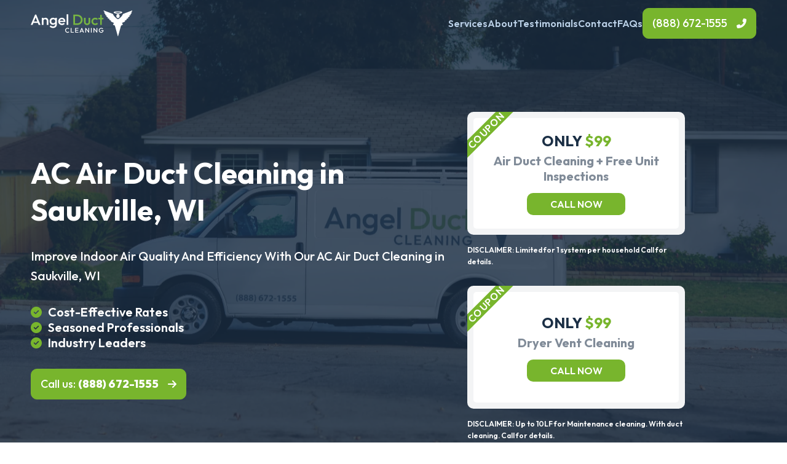

--- FILE ---
content_type: text/html; charset=UTF-8
request_url: https://angelductcleaning.com/ad/locations/saukville-wi
body_size: 12051
content:

<!doctype html>
<html>
<head>
	<!-- Google Tag Manager -->
	<script>(function(w,d,s,l,i){w[l]=w[l]||[];w[l].push({'gtm.start':
	new Date().getTime(),event:'gtm.js'});var f=d.getElementsByTagName(s)[0],
	j=d.createElement(s),dl=l!='dataLayer'?'&l='+l:'';j.async=true;j.src=
	'https://www.googletagmanager.com/gtm.js?id='+i+dl;f.parentNode.insertBefore(j,f);
	})(window,document,'script','dataLayer','GTM-N4TTRJ9S');</script>
	<!-- End Google Tag Manager -->
    <meta charset="UTF-8">
    <meta name="viewport" content="width=device-width, initial-scale=1">
	
	<title>Saukville, WI - Angel Duct Cleaning</title>

    <link type="text/css" href="https://angelductcleaning.com/wp-content/themes/angel/style.css" rel="stylesheet" >
    
    <link rel="preconnect" href="https://fonts.googleapis.com">
    <link rel="preconnect" href="https://fonts.gstatic.com" crossorigin>
    <link href="https://fonts.googleapis.com/css2?family=Outfit:wght@100;200;300;400;500;600;700;800;900&display=swap" rel="stylesheet"> 
    <link rel="stylesheet" href="https://unpkg.com/flickity@2/dist/flickity.min.css">
    
    <script src="https://code.jquery.com/jquery-3.6.0.min.js" integrity="sha256-/xUj+3OJU5yExlq6GSYGSHk7tPXikynS7ogEvDej/m4=" crossorigin="anonymous"></script>
    <script src="https://unpkg.com/flickity@2/dist/flickity.pkgd.min.js"></script>
    <script src="https://angelductcleaning.com/wp-content/themes/angel/js/jquery.mask.js"></script>
	
                <script async src='https://www.clickcease.com/monitor/stat.js'>
            </script>
        <meta name='robots' content='index, follow, max-image-preview:large, max-snippet:-1, max-video-preview:-1' />

	<!-- This site is optimized with the Yoast SEO plugin v20.9 - https://yoast.com/wordpress/plugins/seo/ -->
	<link rel="canonical" href="https://angelductcleaning.com/ad/locations/saukville-wi" />
	<meta property="og:locale" content="en_US" />
	<meta property="og:type" content="article" />
	<meta property="og:title" content="Saukville, WI - Angel Duct Cleaning" />
	<meta property="og:url" content="https://angelductcleaning.com/ad/locations/saukville-wi" />
	<meta property="og:site_name" content="Angel Duct Cleaning" />
	<meta name="twitter:card" content="summary_large_image" />
	<script type="application/ld+json" class="yoast-schema-graph">{"@context":"https://schema.org","@graph":[{"@type":"WebPage","@id":"https://angelductcleaning.com/ad/locations/saukville-wi","url":"https://angelductcleaning.com/ad/locations/saukville-wi","name":"Saukville, WI - Angel Duct Cleaning","isPartOf":{"@id":"https://angelductcleaning.com/#website"},"datePublished":"2023-11-27T22:59:03+00:00","dateModified":"2023-11-27T22:59:03+00:00","breadcrumb":{"@id":"https://angelductcleaning.com/ad/locations/saukville-wi#breadcrumb"},"inLanguage":"en-US","potentialAction":[{"@type":"ReadAction","target":["https://angelductcleaning.com/ad/locations/saukville-wi"]}]},{"@type":"BreadcrumbList","@id":"https://angelductcleaning.com/ad/locations/saukville-wi#breadcrumb","itemListElement":[{"@type":"ListItem","position":1,"name":"Ad","item":"https://angelductcleaning.com/ad"},{"@type":"ListItem","position":2,"name":"Locations","item":"https://angelductcleaning.com/ad/locations"},{"@type":"ListItem","position":3,"name":"Saukville, WI"}]},{"@type":"WebSite","@id":"https://angelductcleaning.com/#website","url":"https://angelductcleaning.com/","name":"Angel Duct Cleaning","description":"","potentialAction":[{"@type":"SearchAction","target":{"@type":"EntryPoint","urlTemplate":"https://angelductcleaning.com/?s={search_term_string}"},"query-input":"required name=search_term_string"}],"inLanguage":"en-US"}]}</script>
	<!-- / Yoast SEO plugin. -->


<link rel='dns-prefetch' href='//kit.fontawesome.com' />
<link rel="alternate" title="oEmbed (JSON)" type="application/json+oembed" href="https://angelductcleaning.com/wp-json/oembed/1.0/embed?url=https%3A%2F%2Fangelductcleaning.com%2Fad%2Flocations%2Fsaukville-wi" />
<link rel="alternate" title="oEmbed (XML)" type="text/xml+oembed" href="https://angelductcleaning.com/wp-json/oembed/1.0/embed?url=https%3A%2F%2Fangelductcleaning.com%2Fad%2Flocations%2Fsaukville-wi&#038;format=xml" />
<style id='wp-img-auto-sizes-contain-inline-css' type='text/css'>
img:is([sizes=auto i],[sizes^="auto," i]){contain-intrinsic-size:3000px 1500px}
/*# sourceURL=wp-img-auto-sizes-contain-inline-css */
</style>
<style id='wp-emoji-styles-inline-css' type='text/css'>

	img.wp-smiley, img.emoji {
		display: inline !important;
		border: none !important;
		box-shadow: none !important;
		height: 1em !important;
		width: 1em !important;
		margin: 0 0.07em !important;
		vertical-align: -0.1em !important;
		background: none !important;
		padding: 0 !important;
	}
/*# sourceURL=wp-emoji-styles-inline-css */
</style>
<style id='wp-block-library-inline-css' type='text/css'>
:root{--wp-block-synced-color:#7a00df;--wp-block-synced-color--rgb:122,0,223;--wp-bound-block-color:var(--wp-block-synced-color);--wp-editor-canvas-background:#ddd;--wp-admin-theme-color:#007cba;--wp-admin-theme-color--rgb:0,124,186;--wp-admin-theme-color-darker-10:#006ba1;--wp-admin-theme-color-darker-10--rgb:0,107,160.5;--wp-admin-theme-color-darker-20:#005a87;--wp-admin-theme-color-darker-20--rgb:0,90,135;--wp-admin-border-width-focus:2px}@media (min-resolution:192dpi){:root{--wp-admin-border-width-focus:1.5px}}.wp-element-button{cursor:pointer}:root .has-very-light-gray-background-color{background-color:#eee}:root .has-very-dark-gray-background-color{background-color:#313131}:root .has-very-light-gray-color{color:#eee}:root .has-very-dark-gray-color{color:#313131}:root .has-vivid-green-cyan-to-vivid-cyan-blue-gradient-background{background:linear-gradient(135deg,#00d084,#0693e3)}:root .has-purple-crush-gradient-background{background:linear-gradient(135deg,#34e2e4,#4721fb 50%,#ab1dfe)}:root .has-hazy-dawn-gradient-background{background:linear-gradient(135deg,#faaca8,#dad0ec)}:root .has-subdued-olive-gradient-background{background:linear-gradient(135deg,#fafae1,#67a671)}:root .has-atomic-cream-gradient-background{background:linear-gradient(135deg,#fdd79a,#004a59)}:root .has-nightshade-gradient-background{background:linear-gradient(135deg,#330968,#31cdcf)}:root .has-midnight-gradient-background{background:linear-gradient(135deg,#020381,#2874fc)}:root{--wp--preset--font-size--normal:16px;--wp--preset--font-size--huge:42px}.has-regular-font-size{font-size:1em}.has-larger-font-size{font-size:2.625em}.has-normal-font-size{font-size:var(--wp--preset--font-size--normal)}.has-huge-font-size{font-size:var(--wp--preset--font-size--huge)}.has-text-align-center{text-align:center}.has-text-align-left{text-align:left}.has-text-align-right{text-align:right}.has-fit-text{white-space:nowrap!important}#end-resizable-editor-section{display:none}.aligncenter{clear:both}.items-justified-left{justify-content:flex-start}.items-justified-center{justify-content:center}.items-justified-right{justify-content:flex-end}.items-justified-space-between{justify-content:space-between}.screen-reader-text{border:0;clip-path:inset(50%);height:1px;margin:-1px;overflow:hidden;padding:0;position:absolute;width:1px;word-wrap:normal!important}.screen-reader-text:focus{background-color:#ddd;clip-path:none;color:#444;display:block;font-size:1em;height:auto;left:5px;line-height:normal;padding:15px 23px 14px;text-decoration:none;top:5px;width:auto;z-index:100000}html :where(.has-border-color){border-style:solid}html :where([style*=border-top-color]){border-top-style:solid}html :where([style*=border-right-color]){border-right-style:solid}html :where([style*=border-bottom-color]){border-bottom-style:solid}html :where([style*=border-left-color]){border-left-style:solid}html :where([style*=border-width]){border-style:solid}html :where([style*=border-top-width]){border-top-style:solid}html :where([style*=border-right-width]){border-right-style:solid}html :where([style*=border-bottom-width]){border-bottom-style:solid}html :where([style*=border-left-width]){border-left-style:solid}html :where(img[class*=wp-image-]){height:auto;max-width:100%}:where(figure){margin:0 0 1em}html :where(.is-position-sticky){--wp-admin--admin-bar--position-offset:var(--wp-admin--admin-bar--height,0px)}@media screen and (max-width:600px){html :where(.is-position-sticky){--wp-admin--admin-bar--position-offset:0px}}

/*# sourceURL=wp-block-library-inline-css */
</style><style id='global-styles-inline-css' type='text/css'>
:root{--wp--preset--aspect-ratio--square: 1;--wp--preset--aspect-ratio--4-3: 4/3;--wp--preset--aspect-ratio--3-4: 3/4;--wp--preset--aspect-ratio--3-2: 3/2;--wp--preset--aspect-ratio--2-3: 2/3;--wp--preset--aspect-ratio--16-9: 16/9;--wp--preset--aspect-ratio--9-16: 9/16;--wp--preset--color--black: #000000;--wp--preset--color--cyan-bluish-gray: #abb8c3;--wp--preset--color--white: #ffffff;--wp--preset--color--pale-pink: #f78da7;--wp--preset--color--vivid-red: #cf2e2e;--wp--preset--color--luminous-vivid-orange: #ff6900;--wp--preset--color--luminous-vivid-amber: #fcb900;--wp--preset--color--light-green-cyan: #7bdcb5;--wp--preset--color--vivid-green-cyan: #00d084;--wp--preset--color--pale-cyan-blue: #8ed1fc;--wp--preset--color--vivid-cyan-blue: #0693e3;--wp--preset--color--vivid-purple: #9b51e0;--wp--preset--gradient--vivid-cyan-blue-to-vivid-purple: linear-gradient(135deg,rgb(6,147,227) 0%,rgb(155,81,224) 100%);--wp--preset--gradient--light-green-cyan-to-vivid-green-cyan: linear-gradient(135deg,rgb(122,220,180) 0%,rgb(0,208,130) 100%);--wp--preset--gradient--luminous-vivid-amber-to-luminous-vivid-orange: linear-gradient(135deg,rgb(252,185,0) 0%,rgb(255,105,0) 100%);--wp--preset--gradient--luminous-vivid-orange-to-vivid-red: linear-gradient(135deg,rgb(255,105,0) 0%,rgb(207,46,46) 100%);--wp--preset--gradient--very-light-gray-to-cyan-bluish-gray: linear-gradient(135deg,rgb(238,238,238) 0%,rgb(169,184,195) 100%);--wp--preset--gradient--cool-to-warm-spectrum: linear-gradient(135deg,rgb(74,234,220) 0%,rgb(151,120,209) 20%,rgb(207,42,186) 40%,rgb(238,44,130) 60%,rgb(251,105,98) 80%,rgb(254,248,76) 100%);--wp--preset--gradient--blush-light-purple: linear-gradient(135deg,rgb(255,206,236) 0%,rgb(152,150,240) 100%);--wp--preset--gradient--blush-bordeaux: linear-gradient(135deg,rgb(254,205,165) 0%,rgb(254,45,45) 50%,rgb(107,0,62) 100%);--wp--preset--gradient--luminous-dusk: linear-gradient(135deg,rgb(255,203,112) 0%,rgb(199,81,192) 50%,rgb(65,88,208) 100%);--wp--preset--gradient--pale-ocean: linear-gradient(135deg,rgb(255,245,203) 0%,rgb(182,227,212) 50%,rgb(51,167,181) 100%);--wp--preset--gradient--electric-grass: linear-gradient(135deg,rgb(202,248,128) 0%,rgb(113,206,126) 100%);--wp--preset--gradient--midnight: linear-gradient(135deg,rgb(2,3,129) 0%,rgb(40,116,252) 100%);--wp--preset--font-size--small: 13px;--wp--preset--font-size--medium: 20px;--wp--preset--font-size--large: 36px;--wp--preset--font-size--x-large: 42px;--wp--preset--spacing--20: 0.44rem;--wp--preset--spacing--30: 0.67rem;--wp--preset--spacing--40: 1rem;--wp--preset--spacing--50: 1.5rem;--wp--preset--spacing--60: 2.25rem;--wp--preset--spacing--70: 3.38rem;--wp--preset--spacing--80: 5.06rem;--wp--preset--shadow--natural: 6px 6px 9px rgba(0, 0, 0, 0.2);--wp--preset--shadow--deep: 12px 12px 50px rgba(0, 0, 0, 0.4);--wp--preset--shadow--sharp: 6px 6px 0px rgba(0, 0, 0, 0.2);--wp--preset--shadow--outlined: 6px 6px 0px -3px rgb(255, 255, 255), 6px 6px rgb(0, 0, 0);--wp--preset--shadow--crisp: 6px 6px 0px rgb(0, 0, 0);}:where(.is-layout-flex){gap: 0.5em;}:where(.is-layout-grid){gap: 0.5em;}body .is-layout-flex{display: flex;}.is-layout-flex{flex-wrap: wrap;align-items: center;}.is-layout-flex > :is(*, div){margin: 0;}body .is-layout-grid{display: grid;}.is-layout-grid > :is(*, div){margin: 0;}:where(.wp-block-columns.is-layout-flex){gap: 2em;}:where(.wp-block-columns.is-layout-grid){gap: 2em;}:where(.wp-block-post-template.is-layout-flex){gap: 1.25em;}:where(.wp-block-post-template.is-layout-grid){gap: 1.25em;}.has-black-color{color: var(--wp--preset--color--black) !important;}.has-cyan-bluish-gray-color{color: var(--wp--preset--color--cyan-bluish-gray) !important;}.has-white-color{color: var(--wp--preset--color--white) !important;}.has-pale-pink-color{color: var(--wp--preset--color--pale-pink) !important;}.has-vivid-red-color{color: var(--wp--preset--color--vivid-red) !important;}.has-luminous-vivid-orange-color{color: var(--wp--preset--color--luminous-vivid-orange) !important;}.has-luminous-vivid-amber-color{color: var(--wp--preset--color--luminous-vivid-amber) !important;}.has-light-green-cyan-color{color: var(--wp--preset--color--light-green-cyan) !important;}.has-vivid-green-cyan-color{color: var(--wp--preset--color--vivid-green-cyan) !important;}.has-pale-cyan-blue-color{color: var(--wp--preset--color--pale-cyan-blue) !important;}.has-vivid-cyan-blue-color{color: var(--wp--preset--color--vivid-cyan-blue) !important;}.has-vivid-purple-color{color: var(--wp--preset--color--vivid-purple) !important;}.has-black-background-color{background-color: var(--wp--preset--color--black) !important;}.has-cyan-bluish-gray-background-color{background-color: var(--wp--preset--color--cyan-bluish-gray) !important;}.has-white-background-color{background-color: var(--wp--preset--color--white) !important;}.has-pale-pink-background-color{background-color: var(--wp--preset--color--pale-pink) !important;}.has-vivid-red-background-color{background-color: var(--wp--preset--color--vivid-red) !important;}.has-luminous-vivid-orange-background-color{background-color: var(--wp--preset--color--luminous-vivid-orange) !important;}.has-luminous-vivid-amber-background-color{background-color: var(--wp--preset--color--luminous-vivid-amber) !important;}.has-light-green-cyan-background-color{background-color: var(--wp--preset--color--light-green-cyan) !important;}.has-vivid-green-cyan-background-color{background-color: var(--wp--preset--color--vivid-green-cyan) !important;}.has-pale-cyan-blue-background-color{background-color: var(--wp--preset--color--pale-cyan-blue) !important;}.has-vivid-cyan-blue-background-color{background-color: var(--wp--preset--color--vivid-cyan-blue) !important;}.has-vivid-purple-background-color{background-color: var(--wp--preset--color--vivid-purple) !important;}.has-black-border-color{border-color: var(--wp--preset--color--black) !important;}.has-cyan-bluish-gray-border-color{border-color: var(--wp--preset--color--cyan-bluish-gray) !important;}.has-white-border-color{border-color: var(--wp--preset--color--white) !important;}.has-pale-pink-border-color{border-color: var(--wp--preset--color--pale-pink) !important;}.has-vivid-red-border-color{border-color: var(--wp--preset--color--vivid-red) !important;}.has-luminous-vivid-orange-border-color{border-color: var(--wp--preset--color--luminous-vivid-orange) !important;}.has-luminous-vivid-amber-border-color{border-color: var(--wp--preset--color--luminous-vivid-amber) !important;}.has-light-green-cyan-border-color{border-color: var(--wp--preset--color--light-green-cyan) !important;}.has-vivid-green-cyan-border-color{border-color: var(--wp--preset--color--vivid-green-cyan) !important;}.has-pale-cyan-blue-border-color{border-color: var(--wp--preset--color--pale-cyan-blue) !important;}.has-vivid-cyan-blue-border-color{border-color: var(--wp--preset--color--vivid-cyan-blue) !important;}.has-vivid-purple-border-color{border-color: var(--wp--preset--color--vivid-purple) !important;}.has-vivid-cyan-blue-to-vivid-purple-gradient-background{background: var(--wp--preset--gradient--vivid-cyan-blue-to-vivid-purple) !important;}.has-light-green-cyan-to-vivid-green-cyan-gradient-background{background: var(--wp--preset--gradient--light-green-cyan-to-vivid-green-cyan) !important;}.has-luminous-vivid-amber-to-luminous-vivid-orange-gradient-background{background: var(--wp--preset--gradient--luminous-vivid-amber-to-luminous-vivid-orange) !important;}.has-luminous-vivid-orange-to-vivid-red-gradient-background{background: var(--wp--preset--gradient--luminous-vivid-orange-to-vivid-red) !important;}.has-very-light-gray-to-cyan-bluish-gray-gradient-background{background: var(--wp--preset--gradient--very-light-gray-to-cyan-bluish-gray) !important;}.has-cool-to-warm-spectrum-gradient-background{background: var(--wp--preset--gradient--cool-to-warm-spectrum) !important;}.has-blush-light-purple-gradient-background{background: var(--wp--preset--gradient--blush-light-purple) !important;}.has-blush-bordeaux-gradient-background{background: var(--wp--preset--gradient--blush-bordeaux) !important;}.has-luminous-dusk-gradient-background{background: var(--wp--preset--gradient--luminous-dusk) !important;}.has-pale-ocean-gradient-background{background: var(--wp--preset--gradient--pale-ocean) !important;}.has-electric-grass-gradient-background{background: var(--wp--preset--gradient--electric-grass) !important;}.has-midnight-gradient-background{background: var(--wp--preset--gradient--midnight) !important;}.has-small-font-size{font-size: var(--wp--preset--font-size--small) !important;}.has-medium-font-size{font-size: var(--wp--preset--font-size--medium) !important;}.has-large-font-size{font-size: var(--wp--preset--font-size--large) !important;}.has-x-large-font-size{font-size: var(--wp--preset--font-size--x-large) !important;}
/*# sourceURL=global-styles-inline-css */
</style>

<style id='classic-theme-styles-inline-css' type='text/css'>
/*! This file is auto-generated */
.wp-block-button__link{color:#fff;background-color:#32373c;border-radius:9999px;box-shadow:none;text-decoration:none;padding:calc(.667em + 2px) calc(1.333em + 2px);font-size:1.125em}.wp-block-file__button{background:#32373c;color:#fff;text-decoration:none}
/*# sourceURL=/wp-includes/css/classic-themes.min.css */
</style>
<link rel='stylesheet' id='font-awesome-css' href='https://kit.fontawesome.com/46a1869222.css?ver=6.9' type='text/css' media='all' />
<link rel="https://api.w.org/" href="https://angelductcleaning.com/wp-json/" /><link rel="alternate" title="JSON" type="application/json" href="https://angelductcleaning.com/wp-json/wp/v2/pages/4853" /><link rel="EditURI" type="application/rsd+xml" title="RSD" href="https://angelductcleaning.com/xmlrpc.php?rsd" />
<meta name="generator" content="WordPress 6.9" />
<link rel='shortlink' href='https://angelductcleaning.com/?p=4853' />

		<!-- GA Google Analytics @ https://m0n.co/ga -->
		<script>
			(function(i,s,o,g,r,a,m){i['GoogleAnalyticsObject']=r;i[r]=i[r]||function(){
			(i[r].q=i[r].q||[]).push(arguments)},i[r].l=1*new Date();a=s.createElement(o),
			m=s.getElementsByTagName(o)[0];a.async=1;a.src=g;m.parentNode.insertBefore(a,m)
			})(window,document,'script','https://www.google-analytics.com/analytics.js','ga');
			ga('create', 'UA-224033605-1', 'auto');
			ga('send', 'pageview');
		</script>

	<link rel="icon" href="https://angelductcleaning.com/wp-content/uploads/cropped-Angel-Favicon-1-32x32.png" sizes="32x32" />
<link rel="icon" href="https://angelductcleaning.com/wp-content/uploads/cropped-Angel-Favicon-1-192x192.png" sizes="192x192" />
<link rel="apple-touch-icon" href="https://angelductcleaning.com/wp-content/uploads/cropped-Angel-Favicon-1-180x180.png" />
<meta name="msapplication-TileImage" content="https://angelductcleaning.com/wp-content/uploads/cropped-Angel-Favicon-1-270x270.png" />
</head>

<body>
<!-- Google Tag Manager (noscript) -->
<noscript><iframe src="https://www.googletagmanager.com/ns.html?id=GTM-N4TTRJ9S"
height="0" width="0" style="display:none;visibility:hidden"></iframe></noscript>
<!-- End Google Tag Manager (noscript) -->
	

<div class="mobile-navigation">
    <div class="mobile-background mobile-toggle"></div>
    <div class="mobile-container">
        <div class="mobile-inner">
            <div class="mobile-top">
                <a href="https://angelductcleaning.com" class="mobile-logo">
                    <img src="https://angelductcleaning.com/wp-content/themes/angel/images/logo-dark.svg" alt="">
                </a>
                <a class="mobile-toggle">
                    <i class="far fa-xmark"></i>
                </a>
            </div>
            <div class="mobile-main">
                <div class="mm-inner">
                    <div class="mobile-button">
                        <a class="mobile-link mobile-drop"><i class="fas fa-building"></i> Our Company</a>
                        <div class="mobile-dropdown">
                            <div class="md-inner">
                                <ul class="dropdown-links">
                                    <li class='dropdown-link'><a href='https://angelductcleaning.com/about'>About</a></li><li class='dropdown-link'><a href='https://angelductcleaning.com/ad'>Ad</a></li><li class='dropdown-link'><a href='https://angelductcleaning.com/ads'>Ads</a></li><li class='dropdown-link'><a href='https://angelductcleaning.com/air-duct-cleaning'>Air Duct Cleaning</a></li><li class='dropdown-link'><a href='https://angelductcleaning.com/commercial-cleaning'>Commercial Duct Cleaning</a></li><li class='dropdown-link'><a href='https://angelductcleaning.com/dryer-vent-cleaning'>Dryer Vent Cleaning</a></li><li class='dropdown-link'><a href='https://angelductcleaning.com/faqs'>FAQs</a></li><li class='dropdown-link'><a href='https://angelductcleaning.com/locations'>Locations</a></li><li class='dropdown-link'><a href='https://angelductcleaning.com/privacy'>Privacy Policy</a></li><li class='dropdown-link'><a href='https://angelductcleaning.com/residential-cleaning'>Residential Duct Cleaning</a></li><li class='dropdown-link'><a href='https://angelductcleaning.com/services'>Services</a></li><li class='dropdown-link'><a href='https://angelductcleaning.com/sitemap'>Sitemap</a></li>                                </ul>
                            </div>
                        </div>
                    </div>
                    <div class="mobile-button">
                        <a class="mobile-link mobile-drop"><i class="fas fa-user-helmet-safety"></i> Services</a>
                        <div class="mobile-dropdown">
                            <div class="md-inner">
                                <div class="md-block">
                                    <ul class="dropdown-links">
                                        <li class='dropdown-link'><a href='https://angelductcleaning.com/services/industrial-cleaning'>Industrial Duct Cleaning</a></li>                                    </ul>
                                </div>
                            </div>
                        </div>
                    </div>
                    <div class="mobile-button">
                        <a class="mobile-link mobile-drop"><i class="fas fa-location-dot"></i> Locations</a>
                        <div class="mobile-dropdown">
                            <div class="locations-grid ">
    
        <div class="location-block ">
                            <div class="location-title ppc"><a >Allen, TX</a></div>
                        
                    </div>
    
        <div class="location-block ">
                            <div class="location-title ppc"><a >Argyle, TX</a></div>
                        
                    </div>
    
        <div class="location-block ">
                            <div class="location-title ppc"><a >Arlington, TX</a></div>
                        
                    </div>
    
        <div class="location-block ">
                            <div class="location-title ppc"><a >Balch Springs, TX</a></div>
                        
                    </div>
    
        <div class="location-block ">
                            <div class="location-title ppc"><a >Benbrook, TX </a></div>
                        
                    </div>
    
        <div class="location-block ">
                            <div class="location-title ppc"><a >Burleson, TX</a></div>
                        
                    </div>
    
        <div class="location-block ">
                            <div class="location-title ppc"><a >Cedar Hill, TX</a></div>
                        
                    </div>
    
        <div class="location-block ">
                            <div class="location-title ppc"><a >Cockeysville, MD</a></div>
                        
                    </div>
    
        <div class="location-block ">
                            <div class="location-title ppc"><a >Ellicott City, MD</a></div>
                        
                    </div>
    
        <div class="location-block ">
                            <div class="location-title ppc"><a >Frederick, MD</a></div>
                        
                    </div>
    
        <div class="location-block ">
                            <div class="location-title ppc"><a >Grapevine, TX</a></div>
                        
                    </div>
    
        <div class="location-block ">
                            <div class="location-title ppc"><a >Hurst, TX</a></div>
                        
                    </div>
    
        <div class="location-block ">
                            <div class="location-title ppc"><a >Parkville, MD</a></div>
                        
                    </div>
    
        <div class="location-block ">
                            <div class="location-title ppc"><a >Pikesville, MD</a></div>
                        
                    </div>
    
        <div class="location-block ">
                            <div class="location-title ppc"><a >Red Oak, TX</a></div>
                        
                    </div>
    
        <div class="location-block ">
                            <div class="location-title ppc"><a >Rowlett, TX</a></div>
                        
                    </div>
    
        <div class="location-block ">
                            <div class="location-title ppc"><a >Saginaw, TX</a></div>
                        
                    </div>
    </div>                        </div>
                    </div>
                    <div class="mobile-button">
                        <a href="https://angelductcleaning.com/blog" class="mobile-link"><i class="fas fa-book"></i> Blog</a>
                    </div>
                    <div class="mobile-button">
                        <a href="https://angelductcleaning.com/contact" class="mobile-link"><i class="fas fa-messages"></i> Contact</a>
                    </div>
                </div>
            </div>
            <div class="mobile-bottom">
                <a href="tel:+1(888) 672-1555" class="cta-button phone highlight">(888) 672-1555</a>
            </div>
        </div>
    </div>
</div>
<div class="navigation">
    <div class="container">
        <div class="section-container">
            <div class="mobile-phone">
                <a href="tel: +1(888) 672-1555"><i class="fas fa-phone-flip"></i></a>
            </div>
            <a href="" class="nav-logo">
                <img src="https://angelductcleaning.com/wp-content/themes/angel/images/logo.svg" alt="">
            </a>
            <ul class="nav-links">
                											<li class="nav-item">
							<a href="#services" class="nav-link">Services</a>
						</li>
						<li class="nav-item">
							<a href="#about" class="nav-link">About</a>
						</li>
						<li class="nav-item">
							<a href="#testimonials" class="nav-link">Testimonials</a>
						</li>
						<li class="nav-item">
							<a href="#contact" class="nav-link">Contact</a>
						</li>
						<li class="nav-item">
							<a href="#faqs" class="nav-link">FAQs</a>
						</li>
					                
                <li class="nav-phone">
                    <a href="tel:+1(888) 672-1555" class="cta-button phone highlight-white">(888) 672-1555</a>
                </li>
            </ul>
        </div>
    </div>
</div>


<div class="hook" style="background-image: url('https://angelductcleaning.com/wp-content/uploads/angel-google-scaled.webp')">
    <div class="container">
        <div class="section-container">
            <div class="hook-content">
                <h1>AC Air Duct Cleaning in Saukville, WI</h1>
                <p class="hook-sub">Improve Indoor Air Quality And Efficiency With Our AC Air Duct Cleaning in Saukville, WI</p>
                <ul class="hook-checks">
                    <li>Cost-Effective Rates</li>
                    <li>Seasoned Professionals</li>
                    <li>Industry Leaders</li>
                </ul>
                <div class="section-cta">
                    <a href="tel:+1(888) 672-1555" class="cta-button highlight-white">Call us: <strong>(888) 672-1555</strong></a>
                </div>
            </div>
			<div class="coupons">
				<div class="coupon-grid">
					<div class="coupon-container">
						<div class="coupon">
							<div class="coupon-inner">
								<div class="coupon-cta">
									<h3 class="coupon-price">Only <span>$99</span></h3>
									<h4 class="coupon-title">Air Duct Cleaning + Free Unit Inspections</h4>
									<a href="tel:+1 (888) 672-1555" class="coupon-button">Call now</a>
								</div>
							</div>
						</div>
						<p class="coupon-disclamer">DISCLAIMER: Limited for 1 system per household Call for details.</p>
					</div>
					
					<div class="coupon-container">
						<div class="coupon">
							<div class="coupon-inner">
								<div class="coupon-cta">
									<h3 class="coupon-price">Only <span>$99</span></h3>
									<h4 class="coupon-title">Dryer Vent Cleaning</h4>
									<a href="tel:+1 (888) 672-1555" class="coupon-button">Call now</a>
								</div>
							</div>
						</div>
						<p class="coupon-disclamer">DISCLAIMER: Up to 10LF for Maintenance cleaning. With duct cleaning. Call for details.</p>
					</div>
				</div>
			</div>
        </div>
    </div>
</div>

<div class="ppc-services" id="services">
    <div class="container">
        <div class="section-container">
            <div class="main-title">
                <h2>Services</h2>
                <h3></h3>
            </div>
            
<div class="services-grid">
    
            <div class="service-item">
                <div class="service-image">
                    <img src="https://angelductcleaning.com/wp-content/uploads/dirty-duct-tree.jpg">
                </div>
                <div class="service-info">
                    <h3>Air Duct Cleaning</h3>
                    <p>Experience the ultimate in indoor air quality with Angel Duct Cleaning. Our expert team guarantees fresh, clean air in your home, ensuring your family's health and comfort.</p>
                </div>
            </div>

    
            <div class="service-item">
                <div class="service-image">
                    <img src="https://angelductcleaning.com/wp-content/uploads/lint-filled-dryer-duct.jpg">
                </div>
                <div class="service-info">
                    <h3>Dryer Vent Cleaning</h3>
                    <p>Don't let lint build-up become a fire hazard! Trust Angel Duct Cleaning for meticulous dryer vent cleaning that keeps your home safe and your laundry efficient.</p>
                </div>
            </div>

    
            <div class="service-item">
                <div class="service-image">
                    <img src="https://angelductcleaning.com/wp-content/uploads/commercial-air-ducts-needing-cleaning.jpg">
                </div>
                <div class="service-info">
                    <h3>Commercial Duct Cleaning</h3>
                    <p>Elevate your workspace's air quality with Angel Duct Cleaning. Our specialized commercial air duct cleaning services create a healthier and more productive environment.</p>
                </div>
            </div>

            
</div>        </div>
    </div>
</div>

<div class="home-about" id="about">
    <div class="container">
        <div class="section-container">
            <div class="main-title">
                <h2>About</h2>
                <h3>Learn More About AC Air Duct Cleaning Services in Saukville, WI</h3>
            </div>
            
<div class="content-switch ">
    <div class="button-grid">
        <div class='cs-button cs-id-0 active'>About Us</div>    </div>
    <div class="cs-content">
        <div class='cs-block cs-id-0 active'><div class='section-content'><p><p>Welcome to Angel Duct Cleaning, your trusted partner for improving indoor air quality and safety. Our dedicated team of professionals is committed to delivering exceptional air duct and dryer vent cleaning services for both residential and commercial spaces.</p>
<p> Well, we have you covered. Founded by industry experts, our company is driven by a mission to create healthier and more comfortable environments for our valued customers. We understand that clean air ducts and vents are vital for your well-being, energy efficiency, and peace of mind.</p>
<p><b>Why Choose Angel Duct Cleaning?</b></p>
<ul>
<li aria-level="1"><b>Expertise:</b> Our team consists of highly trained professionals who are experts in their field. We bring years of experience to every project, ensuring top-quality service.</li>
<li aria-level="1"><b>Comprehensive Services:</b> Whether it&#8217;s residential air duct cleaning, commercial air quality improvement, or dryer vent cleaning, we offer a wide range of services to meet your specific needs.</li>
<li aria-level="1"><b>Customer Satisfaction:</b> Your satisfaction is our priority. We are dedicated to exceeding your expectations, delivering cleaner air and a safer environment for you and your loved ones.</li>
<li aria-level="1"><b>Safety:</b> We prioritize safety and offer dryer vent cleaning services to prevent potential fire hazards in your home.</li>
</ul>
<p>At Angel Duct Cleaning, we believe that a clean environment is a healthy environment. Contact us today to experience the Angel Duct Cleaning difference. Breathe cleaner, live healthier.</p>
</p></div></div>    </div>
</div>        </div>
    </div>
</div>

<div class="home-why" style="background-image: url('https://angelductcleaning.com/wp-content/uploads/work-van-for-angel-duct-cleaning.webp')">
    <div class="container">
        <div class="section-container">
            <div class="main-title light">
                <h2>Why Choose Us</h2>
                <h3></h3>
            </div>
            <div class="why-grid">
                <div class="why-item">
                    <div class="why-icon">
                        <img src="https://angelductcleaning.com/wp-content/themes/angel/images/lower-bills.svg" alt="">
                    </div>
                    <h3 class="why-title">Affordable Rates</h3>
                </div>
                <div class="why-item">
                    <div class="why-icon">
                        <img src="https://angelductcleaning.com/wp-content/themes/angel/images/affordable-rates.svg" alt="">
                    </div>
                    <h3 class="why-title">Guaranteed Quality</h3>
                </div>
                <div class="why-item">
                    <div class="why-icon">
                        <img src="https://angelductcleaning.com/wp-content/themes/angel/images/air-quality.svg" alt="">
                    </div>
                    <h3 class="why-title">Improve Air Quality</h3>
                </div>
                <div class="why-item">
                    <div class="why-icon">
                        <img src="https://angelductcleaning.com/wp-content/themes/angel/images/staff.svg" alt="">
                    </div>
                    <h3 class="why-title">Highly Trained Staff</h3>
                </div>
                <div class="why-item">
                    <div class="why-icon">
                        <img src="https://angelductcleaning.com/wp-content/themes/angel/images/equipment.svg" alt="">
                    </div>
                    <h3 class="why-title">Professional Equipment</h3>
                </div>
                <div class="why-item">
                    <div class="why-icon">
                        <img src="https://angelductcleaning.com/wp-content/themes/angel/images/allergens.svg" alt="">
                    </div>
                    <h3 class="why-title">Eliminate Allergens</h3>
                </div>
            </div>
        </div>
    </div>
</div>
<div class="testimonials-section" id="testimonials">
    <div class="container">
        <div class="section-container">
            <div class="main-title">
                <h2>Testimonials</h2>
                <h3>See What Our Customers Have To Say</h3>
            </div>
            <div class="testimonials-content">
                <div class="section-content">
                                    </div>
            </div>
            <div class="testimonials">
                <div class="button-container prev">
                    <div class="testimonials-button">
                        <i class="fa-solid fa-angle-left"></i>
                    </div>
                </div>
                <div class="testimonials-container">
                    <div class="review">
    <div class="review-stars">
        <i class="fas fa-star"></i>
        <i class="fas fa-star"></i>
        <i class="fas fa-star"></i>
        <i class="fas fa-star"></i>
        <i class="fas fa-star"></i>
    </div>
    <p>Angel Duct Cleaning truly transformed my home. Their team did a great job when they cleaned my air ducts, and the difference was amazing. Now, my house feels fresher and more comfortable than ever.</p>
    <div class="review-info">
        <a href="">
            <div class="review-icon"></div>
            <div class="review-title">
                <div class="review-name">
                    Emily Turner                </div>
                <div class="review-title">
                    Google Reviews
                </div>
            </div>
        </a>
    </div>
</div><div class="review">
    <div class="review-stars">
        <i class="fas fa-star"></i>
        <i class="fas fa-star"></i>
        <i class="fas fa-star"></i>
        <i class="fas fa-star"></i>
        <i class="fas fa-star"></i>
    </div>
    <p>I run a small business. The air quality in my office had been bothering me for a while, so I called Angel Duct Cleaning for their commercial services. They did a fantastic job, and now the air feels clean and revitalizing, making my workspace a much better environment for my team, thanks to the expertise of their team.</p>
    <div class="review-info">
        <a href="">
            <div class="review-icon"></div>
            <div class="review-title">
                <div class="review-name">
                    Mark Davis                </div>
                <div class="review-title">
                    Google Reviews
                </div>
            </div>
        </a>
    </div>
</div><div class="review">
    <div class="review-stars">
        <i class="fas fa-star"></i>
        <i class="fas fa-star"></i>
        <i class="fas fa-star"></i>
        <i class="fas fa-star"></i>
        <i class="fas fa-star"></i>
    </div>
    <p>I recently had Angel Duct Cleaning clean the dryer vent in my home. It was a simple and quick service, but it gave me peace of mind knowing my home was safer from potential fire hazards. I appreciate their attention to detail and professionalism, especially from their technician.</p>
    <div class="review-info">
        <a href="">
            <div class="review-icon"></div>
            <div class="review-title">
                <div class="review-name">
                    Sarah Thompson                </div>
                <div class="review-title">
                    Google Reviews
                </div>
            </div>
        </a>
    </div>
</div>                </div>
                <div class="button-container next">
                    <div class="testimonials-button">
                        <i class="fa-solid fa-angle-right"></i>
                    </div>
                </div>
            </div>
        </div>
    </div>
</div>
<div class="home-team" id="contact">
    <div class="team-images">
        <div class="ti-inner">
            <div class="images-container">
                <div class="image-item">
                    <a style="background-image: url('https://angelductcleaning.com/wp-content/uploads/angel-google-scaled.webp')"></a>
                </div>
            </div>
        </div>
    </div>
    <div class="container">
        <div class="section-container">
            <div class="section-partial">
                <div class="main-title">
                    <h2>Contact</h2>
                    <h3>Send Us a Message</h3>
                </div>
                <div class="section-content">
                    <form action="https://angelductcleaning.com/wp-content/themes/angel/request.php" method="POST">
                        <div class="form-inputs">
                            <div class="input-container white">
                                <input class="valid valid-name" name="Name" type="text">
                                <label>Name</label>
                            </div>
                            <div class="input-container half white">
                                <input class="valid valid-phone" name="Phone" type="text">
                                <label>Phone</label>
                            </div>
                            <div class="input-container half white">
                                <input class="valid valid-email" name="Email" type="text">
                                <label>Email</label>
                            </div>
                            <div class="input-container white">
                                <input class="valid valid-name" name="Subject" type="text">
                                <label>Subject</label>
                            </div>
                            <div class="input-container message white">
                                <textarea class="valid valid-name" name="Message" rows="12"></textarea>
                                <label>Message</label>
                            </div>
                            <input type="text" name="subject" id="subject-field">
                        </div>
                        <div class="section-cta">
                            <button class="cta-button highlight" type="submit" >Submit message</button>
                        </div>
                    </form>
                </div>
            </div>
        </div>
    </div>
</div>



<div class="faqs" id="faqs">
    <div class="container">
        <div class="section-container">
            <div class="main-title">
                <h2>FAQs</h2>
                <h3>Frequently Asked Questions</h3>
            </div>
            <div class="faqs-grid">
                <div class='faqs-block'><div class="faq-item">
    <div class="faq-question">
        <h3>How often should I have my air ducts cleaned? </h3>
        <div class="faq-button"></div>
    </div>
    <div class="faq-answer">
        <p>It is recommended to have your air ducts cleaned every 3-5 years, depending on usage and the overall cleanliness of your home. At Angel Duct Cleaning, our technicians can assess your specific needs and make a recommendation based on your situation.</p>
    </div>
</div><div class="faq-item">
    <div class="faq-question">
        <h3>How long does a typical air duct cleaning appointment take?</h3>
        <div class="faq-button"></div>
    </div>
    <div class="faq-answer">
        <p>The length of an air duct cleaning appointment can vary depending on the size of your home and the level of buildup in your ducts. However, our technicians at Angel Duct Cleaning typically complete a full air duct cleaning within 2-3 hours.</p>
    </div>
</div><div class="faq-item">
    <div class="faq-question">
        <h3>Is it necessary to have my dryer vent cleaned? </h3>
        <div class="faq-button"></div>
    </div>
    <div class="faq-answer">
        <p>Yes, it is important to have your dryer vent cleaned regularly to prevent fires and ensure that your dryer is functioning properly. At Angel Duct Cleaning, we offer dryer vent cleaning services to help keep your home safe and your dryer running efficiently.</p>
    </div>
</div></div><div class='faqs-block'><div class="faq-item">
    <div class="faq-question">
        <h3>Can I clean my air ducts myself?</h3>
        <div class="faq-button"></div>
    </div>
    <div class="faq-answer">
        <p>While there are DIY air duct cleaning kits available, it is generally not recommended to clean your air ducts yourself. This is because professional equipment and expertise is needed to properly clean and sanitize your air ducts. At Angel Duct Cleaning, our technicians have the training and tools necessary to ensure a thorough and effective cleaning.</p>
    </div>
</div><div class="faq-item">
    <div class="faq-question">
        <h3>Will cleaning my air ducts improve the air quality in my home?</h3>
        <div class="faq-button"></div>
    </div>
    <div class="faq-answer">
        <p>Yes, cleaning your air ducts can significantly improve the air quality in your home by removing dust, allergens, and other pollutants that can circulate through your air ducts. At Angel Duct Cleaning, our services are designed to provide a cleaner and healthier living environment for you and your family.</p>
    </div>
</div><div class="faq-item">
    <div class="faq-question">
        <h3>How do I know if my air ducts need cleaning?</h3>
        <div class="faq-button"></div>
    </div>
    <div class="faq-answer">
        <p>Signs that your air ducts may need cleaning include excessive dust and debris buildup in your home, increased allergy symptoms, and poor airflow from your vents. At Angel Duct Cleaning, our technicians can perform an inspection to determine if air duct cleaning is necessary for your home.</p>
    </div>
</div></div>            </div>
        </div>
    </div>
</div>
<div class="ppc-cta">
    <div class="container">
        <div class="section-container">
            <div class="ppc-cta-titles">
                <h2>Need AC Air Duct Cleaning?</h2>
                <h3>Call us to schedule your appointment</h3>
            </div>
            <div class="section-cta">
                <a href="tel:+1(888) 672-1555" class="cta-button ghost-white">Call us: <strong>(888) 672-1555</strong></a>
            </div>
        </div>
    </div>
</div>



<footer>
    <div class="footer-top">
        <div class="container">
            <div class="section-container">
                
                
                <!-- Footer Our Company Block -->
                
                <div class="footer-block footer-company">
                    <h3 class="footer-title">Our Company</h3>
                    <div class="footer-content">
                        <div class="footer-item">
                            <p>Angel Duct Cleaning is committed to providing top-notch duct cleaning services for residential, commercial, and industrial clients in various locations across the country. Our team of skilled technicians uses state-of-the-art equipment and techniques to ensure that your ducts and vents are free from dust, debris, and other contaminants, providing you with clean and healthy air to breathe. Customer satisfaction is our top priority, and we strive to provide exceptional service at competitive prices. Contact us today to schedule an appointment and experience the difference our services can make for your indoor air quality.</p>
                        </div>
                    </div>
                </div>

                
                
                
                <!-- Footer Location Block -->
                
                            </div>
        </div>
    </div>
    <div class="footer-bottom">
        <div class="container">
            <div class="section-container">
                <div class="fb-items">
                    <div class="fb-item">
                        <p></p>
                    </div>
                    <div class="fb-item">
                        <p>Copyright © <span class="copyright-year">2026</span> Angel Duct Cleaning</p>
                    </div>
                </div>
            </div>
        </div>
    </div>
</footer>


<!-- General Scripts -->

<script>

function copyrightDate();

function getScrollBarWidth(){
    var inner = document.createElement('p');
    inner.style.width = "100%";
    inner.style.height = "200px";

    var outer = document.createElement('div');
    outer.style.position = "absolute";
    outer.style.top = "0px";
    outer.style.left = "0px";
    outer.style.visibility = "hidden";
    outer.style.width = "200px";
    outer.style.height = "150px";
    outer.style.overflow = "hidden";
    outer.appendChild(inner);

    document.body.appendChild(outer);
    var w1 = inner.offsetWidth;
    outer.style.overflow = 'scroll';
    var w2 = inner.offsetWidth;

    if (w1 == w2) {
        w2 = outer.clientWidth;
    }

    document.body.removeChild(outer);

    return (w1 - w2);
}

function getFullWidth(){
    return $(window).width() + getScrollBarWidth();
}

</script>

<!-- Navigation -->

<script>

// Navigation Scroll: 

$(window).on("resize scroll", function() {
    if($(".navigation").offset().top != 0) {
        $(".navigation").addClass("scroll");
    } else {
        $(".navigation").removeClass("scroll");
    }
});


// Navigation Dropdown: 

$(".dropdown-button").on("click", function() {
    var parent = $(this).parents(".nav-dropdown");
    var cs_id = "." + $(this).attr("class").split(" ")[1];
    
    $(parent).find(".dropdown-button.active").removeClass("active");
    $(parent).find(".dropdown-block.active").removeClass("active");

    $(parent).find(cs_id).addClass("active");
});

</script>

<!-- Mobile Navigation -->

<script>

$(".mobile-toggle").on("click", function() {
    if ($(".mobile-navigation").hasClass("active")) {
        $(".mobile-navigation").removeClass("active");
        $(".mobile-navigation").addClass("closing");

        setTimeout(() => {
            $(".mobile-navigation").removeClass("closing");
        }, 250);
    } else {
        $(".mobile-navigation").addClass("active");
    }
});

$(".mobile-drop").on("click", function() {
    $(this).parent(".mobile-button").toggleClass("active");
    $(this).parent(".mobile-button").find(".mobile-dropdown").slideToggle(250);
});

$(window).on("resize", function() {
    if (getFullWidth() > 950) {
        $(".mobile-navigation").removeClass("active");
    }
});

</script>

<!-- For Content Switch Toggle-->

<script>

$(".cs-button").on("click", function() {
    var parent = $(this).parents(".content-switch");
    var cs_id = "." + $(this).attr("class").split(" ")[1];

    $(parent).find(".cs-button.active").removeClass("active");
    $(parent).find(".cs-block.active").removeClass("active");

    $(parent).find(cs_id).addClass("active");
});

</script>

<!-- FAQs -->

<script>

$(".faq-question").on("click", function() {
    $(this).parent().toggleClass("active");
    $(this).next().slideToggle(250);
});

</script>

<!-- Split Container Images Carousel -->

<script>

var flickityCarousels = [];

$( window ).on("load", function() {
    $('.images-container').each(function() {

        var cur = $(this).flickity({
            prevNextButtons: false,
            pageDots: false,
            draggable: true, 
            wrapAround: true,
            adaptiveHeight: true,
            autoPlay: 2000
        });

        flickityCarousels.push(cur);
    })
});

</script>

<!-- Testimonials Carousel -->

<script> 

$( window ).on("load", function() {
    var reviews_carousel = $('.testimonials-container').flickity({
        prevNextButtons: false,
        pageDots: false,
        draggable: true, 
        wrapAround: true,
        adaptiveHeight: true
    });
    $('.button-container.prev .testimonials-button').on( 'click', function() {
        reviews_carousel.flickity('previous');
    });
    $('.button-container.next .testimonials-button').on( 'click', function() {
        reviews_carousel.flickity('next');
    });
});

</script>

<!-- Socials Button -->

<script>

$(".sb-trigger").on("click", function() {
    $(".socials-button").toggleClass("active");
});

</script>

<!-- General Input Scripts-->

<script>
    $(window).on("load", function() {
        $(".input-container input, .input-container textarea").val("");
    });

    $(".input-container input, .input-container textarea").on("input", function() {
        if ($(this).val() != "") {
            $(this).parent().addClass("active");
        }
        else {
            $(this).parent().removeClass("active");
        }
    });
</script>

<!-- Form Validation -->

<script>
    function addValid(input) {
        $(input).parent().addClass("validInput");
        $(input).parent().removeClass("invalidInput");
    }
    function removeValid(input) {
        $(input).parent().addClass("invalidInput");
        $(input).parent().removeClass("validInput");
    }

    function validateInputs(inputs) {
        for (var i = 0; i < inputs.length; i++) {
            if ($(inputs[i]).hasClass("valid-name")) {
                if ($(inputs[i]).val() !="") {
                    addValid($(inputs[i]));
                } else {
                    removeValid($(inputs[i]));
                }
            } else if ($(inputs[i]).hasClass("valid-phone")) {
                if ($(inputs[i]).val().length == 14) {
                    addValid($(inputs[i]));
                } else {
                    removeValid($(inputs[i]));
                }
            } else if ($(inputs[i]).hasClass("valid-email")) {
                if (/^([a-zA-Z0-9_.+-])+\@(([a-zA-Z0-9-])+\.)+([a-zA-Z0-9]{2,4})+$/.test($(inputs[i]).val())) {
                    addValid($(inputs[i]));
                } else {
                    removeValid($(inputs[i]));
                }
            }
        }
    }

    // Form submition
    $("form").submit(function(e) {
        var inputs = $(this).find(".valid");

        validateInputs(inputs);

        if ($(this).find(".invalidInput").length != 0) {
            e.preventDefault();
        } 
    })

    // Validate on input:
    $(".valid").on("input", function(){
        validateInputs($(this));
    });
    
    // Phone Mask:
    $(".valid-phone").mask('(000) 000-0000');
</script>

<script type="speculationrules">
{"prefetch":[{"source":"document","where":{"and":[{"href_matches":"/*"},{"not":{"href_matches":["/wp-*.php","/wp-admin/*","/wp-content/uploads/*","/wp-content/*","/wp-content/plugins/*","/wp-content/themes/angel/*","/*\\?(.+)"]}},{"not":{"selector_matches":"a[rel~=\"nofollow\"]"}},{"not":{"selector_matches":".no-prefetch, .no-prefetch a"}}]},"eagerness":"conservative"}]}
</script>
<script id="wp-emoji-settings" type="application/json">
{"baseUrl":"https://s.w.org/images/core/emoji/17.0.2/72x72/","ext":".png","svgUrl":"https://s.w.org/images/core/emoji/17.0.2/svg/","svgExt":".svg","source":{"concatemoji":"https://angelductcleaning.com/wp-includes/js/wp-emoji-release.min.js?ver=6.9"}}
</script>
<script type="module">
/* <![CDATA[ */
/*! This file is auto-generated */
const a=JSON.parse(document.getElementById("wp-emoji-settings").textContent),o=(window._wpemojiSettings=a,"wpEmojiSettingsSupports"),s=["flag","emoji"];function i(e){try{var t={supportTests:e,timestamp:(new Date).valueOf()};sessionStorage.setItem(o,JSON.stringify(t))}catch(e){}}function c(e,t,n){e.clearRect(0,0,e.canvas.width,e.canvas.height),e.fillText(t,0,0);t=new Uint32Array(e.getImageData(0,0,e.canvas.width,e.canvas.height).data);e.clearRect(0,0,e.canvas.width,e.canvas.height),e.fillText(n,0,0);const a=new Uint32Array(e.getImageData(0,0,e.canvas.width,e.canvas.height).data);return t.every((e,t)=>e===a[t])}function p(e,t){e.clearRect(0,0,e.canvas.width,e.canvas.height),e.fillText(t,0,0);var n=e.getImageData(16,16,1,1);for(let e=0;e<n.data.length;e++)if(0!==n.data[e])return!1;return!0}function u(e,t,n,a){switch(t){case"flag":return n(e,"\ud83c\udff3\ufe0f\u200d\u26a7\ufe0f","\ud83c\udff3\ufe0f\u200b\u26a7\ufe0f")?!1:!n(e,"\ud83c\udde8\ud83c\uddf6","\ud83c\udde8\u200b\ud83c\uddf6")&&!n(e,"\ud83c\udff4\udb40\udc67\udb40\udc62\udb40\udc65\udb40\udc6e\udb40\udc67\udb40\udc7f","\ud83c\udff4\u200b\udb40\udc67\u200b\udb40\udc62\u200b\udb40\udc65\u200b\udb40\udc6e\u200b\udb40\udc67\u200b\udb40\udc7f");case"emoji":return!a(e,"\ud83e\u1fac8")}return!1}function f(e,t,n,a){let r;const o=(r="undefined"!=typeof WorkerGlobalScope&&self instanceof WorkerGlobalScope?new OffscreenCanvas(300,150):document.createElement("canvas")).getContext("2d",{willReadFrequently:!0}),s=(o.textBaseline="top",o.font="600 32px Arial",{});return e.forEach(e=>{s[e]=t(o,e,n,a)}),s}function r(e){var t=document.createElement("script");t.src=e,t.defer=!0,document.head.appendChild(t)}a.supports={everything:!0,everythingExceptFlag:!0},new Promise(t=>{let n=function(){try{var e=JSON.parse(sessionStorage.getItem(o));if("object"==typeof e&&"number"==typeof e.timestamp&&(new Date).valueOf()<e.timestamp+604800&&"object"==typeof e.supportTests)return e.supportTests}catch(e){}return null}();if(!n){if("undefined"!=typeof Worker&&"undefined"!=typeof OffscreenCanvas&&"undefined"!=typeof URL&&URL.createObjectURL&&"undefined"!=typeof Blob)try{var e="postMessage("+f.toString()+"("+[JSON.stringify(s),u.toString(),c.toString(),p.toString()].join(",")+"));",a=new Blob([e],{type:"text/javascript"});const r=new Worker(URL.createObjectURL(a),{name:"wpTestEmojiSupports"});return void(r.onmessage=e=>{i(n=e.data),r.terminate(),t(n)})}catch(e){}i(n=f(s,u,c,p))}t(n)}).then(e=>{for(const n in e)a.supports[n]=e[n],a.supports.everything=a.supports.everything&&a.supports[n],"flag"!==n&&(a.supports.everythingExceptFlag=a.supports.everythingExceptFlag&&a.supports[n]);var t;a.supports.everythingExceptFlag=a.supports.everythingExceptFlag&&!a.supports.flag,a.supports.everything||((t=a.source||{}).concatemoji?r(t.concatemoji):t.wpemoji&&t.twemoji&&(r(t.twemoji),r(t.wpemoji)))});
//# sourceURL=https://angelductcleaning.com/wp-includes/js/wp-emoji-loader.min.js
/* ]]> */
</script>

</body>
</html>

--- FILE ---
content_type: image/svg+xml
request_url: https://angelductcleaning.com/wp-content/themes/angel/images/equipment.svg
body_size: 306
content:
<?xml version="1.0" encoding="UTF-8"?>
<svg id="Layer_2" data-name="Layer 2" xmlns="http://www.w3.org/2000/svg" viewBox="0 0 48.75 61.61">
  <defs>
    <style>
      .cls-1 {
        fill: none;
        stroke: #fff;
        stroke-linecap: round;
        stroke-linejoin: round;
        stroke-width: 2px;
      }
    </style>
  </defs>
  <g id="_ÎÓÈ_6" data-name="—ÎÓÈ_6">
    <g>
      <path class="cls-1" d="M28.04,54.56c0,3.34-2.71,6.06-6.06,6.06s-6.06-2.71-6.06-6.06,2.71-6.06,6.06-6.06,6.06,2.71,6.06,6.06Z"/>
      <path class="cls-1" d="M18.83,60.23H3.4s-5.83-11.15,.7-26.75c4.68-11.19,14.52-12.81,19.27-12.84,1.69,0,3.07,1.25,3.07,2.82v26.83"/>
      <path class="cls-1" d="M21.67,20.71s-.67,10.93-7.95,18c-7.28,7.07-12.1,6.77-12.1,6.77"/>
      <g>
        <path class="cls-1" d="M37.41,54.11l-.38-40.26c-.03-5.08-4.18-9.2-9.26-9.2s-9.26,4.15-9.26,9.26v6.81"/>
        <path class="cls-1" d="M14.87,21.81v-7.91c0-7.11,5.79-12.9,12.9-12.9s12.86,5.75,12.9,12.82l.38,40.98"/>
      </g>
      <polygon class="cls-1" points="47.01 54.8 43.51 54.8 39.24 54.8 34.97 54.8 31.46 54.8 30.73 60.23 47.75 60.23 47.01 54.8"/>
    </g>
  </g>
</svg>